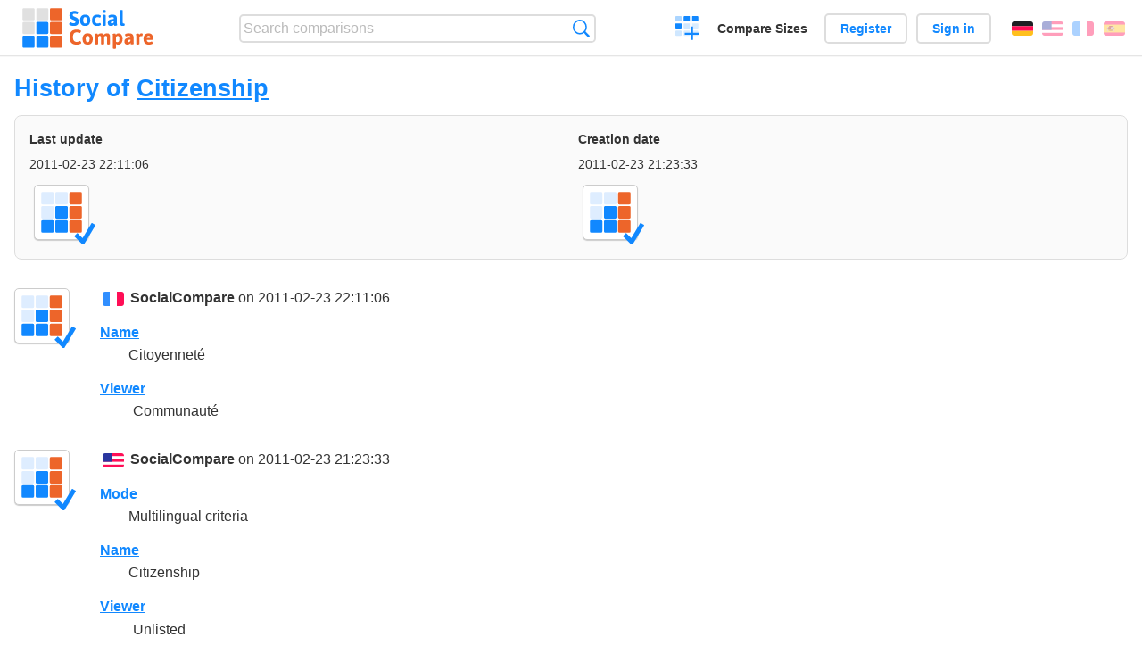

--- FILE ---
content_type: text/html; charset=utf-8
request_url: https://socialcompare.com/de/history/citizenship
body_size: 2125
content:
<!DOCTYPE html>
<html lang="de"><head>
<meta charset="utf-8">
<meta http-equiv="Content-Language" content="de" />
<meta name="viewport" content="width=device-width,initial-scale=1,minimum-scale=1">
<link rel="icon" type="image/svg+xml" href="/d/favicon.svg">
<link rel="icon" type="image/png" href="/d/favicon.png">
<link rel="search" type="application/opensearchdescription+xml" href="/de/opensearch.xml" title="SocialCompare" />
<meta http-equiv="Content-Type" content="text/html; charset=utf-8" />
<meta name="title" content="History of Citizenship | Comparison tables - SocialCompare" />
<meta name="robots" content="NOINDEX" />
<title>History of Citizenship | Comparison tables - SocialCompare</title>
<link rel="stylesheet" type="text/css" href="/c/4087027906.cache.css" />
</head><body data-sc="/de/ja/" data-sclive="/de/live" >
<header>
<div id="logo"><a title="Collaborative comparison tool" href="/de"><img src="/d/socialcompare.svg" width="250" height="35" alt="SocialCompare" /></a></div>

<div id="search">
<form action="/de/search" class="search"><input type="hidden" name="c" value="on">
<input type="text" name="q" value="" placeholder="Search comparisons" id="q"  />
<button type="submit">Search</button>
</form>
</div>

<div id="create"><button class="action create" title="Create a comparison">Create a comparison</button></div><a target="_blank" id="cv" href="https://comparevisually.com/de" title="Compare sizes and dimensions with visual charts">Compare Sizes</a><div id="hi">
	<span class="hide" data-scshow="visitor">
		<a class="button register" href="/de/register">Register</a>		<a class="button action signin" href="/de/signin">Sign in</a>	</span>
	<span class="hide" data-scshow="public">
		<button class="action signout">Sign out</button>
		<a href="/de/my" id="scN" title="Dashboard"></a>
	</span>
</div>
<div id="sf">
<label for="flags" class="flag de" title=""></label><input id="flags" type="checkbox"><span> <a class="flag en" title="English" lang="en" hreflang="en" rel="alternate" href="https://socialcompare.com/en/history/citizenship">English</a> <a class="flag fr" title="Français" lang="fr" hreflang="fr" rel="alternate" href="https://socialcompare.com/fr/history/citizenship">Français</a> <a class="flag es" title="Español" lang="es" hreflang="es" rel="alternate" href="https://socialcompare.com/es/history/citizenship">Español</a></span></div>
</header>
<nav class="wrapper">
</nav>
<div class="wrapper">
<div class="sBs"><div>
<h1>History of <a href="/de/criteria/citizenship">Citizenship</a></h1><div class="historyInfo"><b>Last update</b> <span>2011-02-23 22:11:06</span> <div><a class="avatar" href="/de/member/socialcompare"><img src="https://socialcompare.com/d/favicon.svg" width="50" height="50" loading="lazy" title="SocialCompare" alt=""/>  <dfn class="icon official" title="Official"></dfn></a></div><b>Creation date</b> <span>2011-02-23 21:23:33</span> <div><a class="avatar" href="/de/member/socialcompare"><img src="https://socialcompare.com/d/favicon.svg" width="50" height="50" loading="lazy" title="SocialCompare" alt=""/>  <dfn class="icon official" title="Official"></dfn></a></div></div>
<!--SW--><ul class="commentList"><li id="c12642367"><div class="user"><a class="avatar" href="/de/member/socialcompare"><img src="https://socialcompare.com/d/favicon.svg" width="50" height="50" loading="lazy" title="SocialCompare" alt=""/>  <dfn class="icon official" title="Official"></dfn></a></div>
<div class="commentBubble">
<div class="when"><span class="flag fr"></span> <a href="/de/member/socialcompare">SocialCompare</a> on 2011-02-23 22:11:06<button data-scpost="/de/j/comment/flagc/c12642367" title="Report an abuse" >Report</button></div><dl class="info"><dt><a href="/de/criteria/name">Name</a></dt><dd>Citoyenneté</dd><dt><a href="/de/criteria/viewer">Viewer</a></dt><dd><img src="/j/clear.cache.gif" alt=""  class="community" title="Communauté" /> Communauté</dd></dl></div></li><li id="c12642314"><div class="user"><a class="avatar" href="/de/member/socialcompare"><img src="https://socialcompare.com/d/favicon.svg" width="50" height="50" loading="lazy" title="SocialCompare" alt=""/>  <dfn class="icon official" title="Official"></dfn></a></div>
<div class="commentBubble">
<div class="when"><span class="flag en"></span> <a href="/de/member/socialcompare">SocialCompare</a> on 2011-02-23 21:23:33<button data-scpost="/de/j/comment/flagc/c12642314" title="Report an abuse" >Report</button></div><dl class="info"><dt><a href="/de/criteria/mode">Mode</a></dt><dd><span class="m50">Multilingual criteria</span></dd><dt><a href="/de/criteria/name">Name</a></dt><dd>Citizenship</dd><dt><a href="/de/criteria/viewer">Viewer</a></dt><dd><img src="/j/clear.cache.gif" alt=""  class="unlisted" title="Unlisted" /> Unlisted</dd><dt><a href="/de/criteria/editor">Editor</a></dt><dd><a class="avatar" href="/en/member/socialcompare"><img src="http://socialcompare.com/iv3/socialcompare_logo_64.png" title="SocialCompare" alt=""/>  <dfn class="icon official" title="Official"></dfn></a></dd><dt><a href="/de/criteria/type">Type</a></dt><dd><a href="/en/element/typeText">Text</a></dd><dt><a href="/de/criteria/category">Category</a></dt><dd><a href="/en/directory/people">People</a></dd></dl></div></li>	</ul>
	<!--EW--><div class="goback">Go back to: <a href="/de/criteria/citizenship">Citizenship</a></div></div></div>
</div>
<footer class="wrapper">

<ul class="sitemap">
<li><h3>SocialCompare</h3><ul>
<li><a href="/de/how-to-create-comparisons">How to create a comparison</a></li>
<li><a href="/de/top-comparisons/websites-software">Compare best software</a></li>
<li><a title="Find comparison tables and alternative lists" href="/de/comparisons">Comparisons tables</a></li>
<li><a title="Convert easily units of various measurements" href="/de/tools/units-converter">Units converter</a></li>
<li><a href="https://comparevisually.com/de" title="Visual comparison of dimensions and sizes">Size comparison</a></li></ul></li>
<li><h3>Company</h3><ul>
<li><a href="/de/disclosure">Disclosure</a></li>
<li><a href="/de/legal">Legal</a></li>
<li><a href="/de/contact">Contact</a></li>
</ul></li>
<li><h3>Community</h3><ul>
<li><a href="/de/latest-activity">Latest activity</a></li>
</ul></li>
</ul>

<div id="about">
<h4><a title="CrowdSourced comparison engine about Everything" class="logo" href="/de">Social<strong>Compare</strong></a></h4>
<p>Crowdsourced collaborative comparison tool to create and share comparison tables.</p>
</div>

<div id="copy">© 2010 - 2026 SocialCompare. All Rights Reserved.</div>
</footer>

<div id="modal"></div>
<div id="toasts"></div>

<script type="text/javascript" src="/c/2967629830.cache.js"></script>
<script>
window.dataLayer=window.dataLayer || [];
function gtag(){dataLayer.push(arguments);}
gtag('js',new Date());
let scP={};
gtag('config','G-XGGD9H7Y80',scP);
</script>
<script async src="https://www.googletagmanager.com/gtag/js?id=G-XGGD9H7Y80"></script></body></html>
